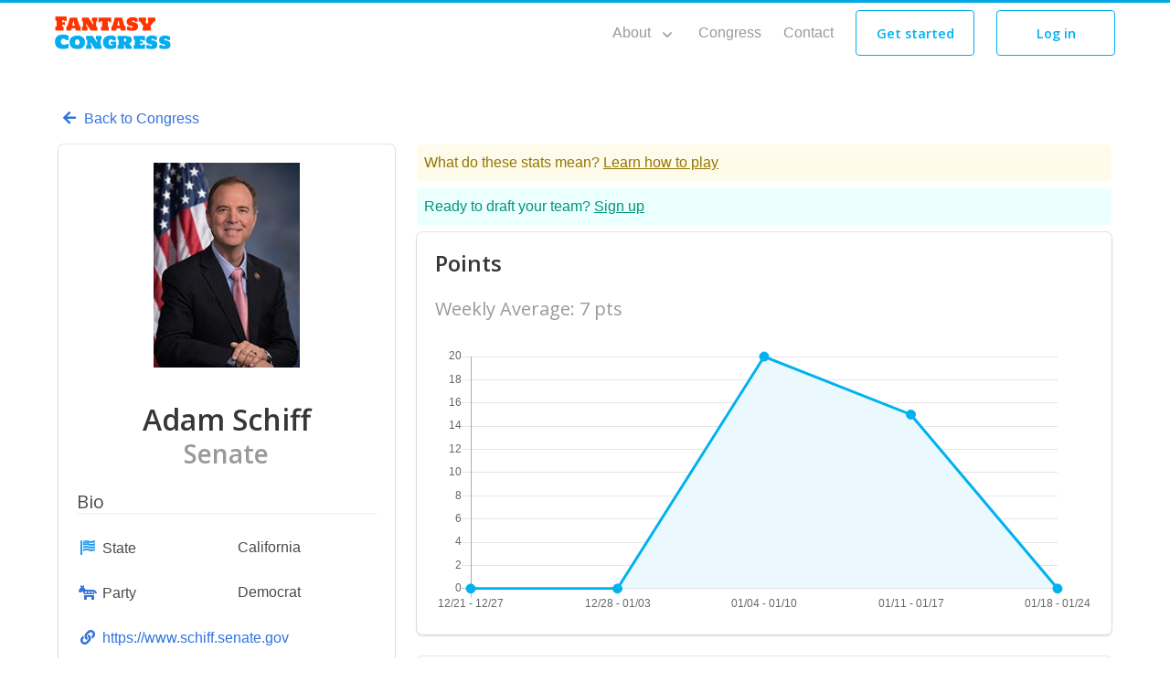

--- FILE ---
content_type: text/html; charset=UTF-8
request_url: https://fantasycongress.com/congress/760/adam-schiff/
body_size: 4232
content:

<!DOCTYPE html>
<html lang="en-us">
  <head>
    <meta charset="utf-8" />
<meta name="viewport" content="width=device-width, initial-scale=1, shrink-to-fit=no" />
<meta http-equiv="x-ua-compatible" content="ie=edge" />
<meta name="description" content="Adam Schiff is a Democratic Senator for the state of California. Learn more about Senator Schiff including their latest votes, legislative activity, and official remarks made in Congress." />
<meta property="og:url" content="https://fantasycongress.com/congress/760/adam-schiff/" />
<meta property="og:type" content="website" />
<meta property="og:site_name" content="Fantasy Congress" />
<meta name="twitter:site" content="@fantasycong" />


  <meta name="twitter:card" content="summary" />
  <meta name="twitter:image" content="https://fc-congress-members.s3.us-east-2.amazonaws.com/S001150.jpeg" />
  <meta property="og:title" content="Sen. Adam Schiff - Votes, Bills, and Remarks | Fantasy Congress" />
  <meta property="og:description" content="Adam Schiff is a Democratic Senator for the state of California. Learn more about Senator Schiff including their latest votes, legislative activity, and official remarks made in Congress." />
  <meta property="og:image" content="https://fc-congress-members.s3.us-east-2.amazonaws.com/S001150.jpeg" />




    
      <title>Sen. Adam Schiff - Votes, Bills, and Remarks</title>
    

    <link rel="canonical" href="https://fantasycongress.com/congress/760/adam-schiff/" />
    
    <script src="https://cdn.usefathom.com/script.js" data-site="QPWHTENK" defer></script>
    

    
    <script async src="https://www.googletagmanager.com/gtag/js?id=G-4VSB7661CL"></script>
    <script>
      window.dataLayer = window.dataLayer || [];
      function gtag(){dataLayer.push(arguments);}
      gtag('js', new Date());

      gtag('config', 'G-4VSB7661CL');
    </script>
    

   <script src="https://browser.sentry-cdn.com/4.6.4/bundle.min.js" crossorigin="anonymous"></script>

    
<link rel="icon" type="image/png" href="https://fantasycongress.com/images/favicon.png" />
<link href="https://fonts.googleapis.com/css?family=Open&#43;Sans:400,600" rel="stylesheet">
<link rel="stylesheet" type="text/css" href="/css/style.min.ff5e64a27dfcf97211f4854e8e4016e52a2297eb32ff1abd1a00c2bf7f72f321.css" integrity="sha256-/15kon38&#43;XIR9IVOjkAW5Soil&#43;sy/xq9GgDCv39y8yE=">
<link rel="stylesheet" type="text/css" href="https://fantasycongress.com/css/icons.css">
<link rel="stylesheet" href="https://use.fontawesome.com/releases/v5.7.2/css/all.css" integrity="sha384-fnmOCqbTlWIlj8LyTjo7mOUStjsKC4pOpQbqyi7RrhN7udi9RwhKkMHpvLbHG9Sr" crossorigin="anonymous">

<link rel="stylesheet" type="text/css" href="/css/style.min.9935ebf23e761f89231d1d79bb7e634639df0831636a1f396ce148005c2dff49.css" integrity="sha256-mTXr8j52H4kjHR15u35jRjnfCDFjah85bOFIAFwt/0k=">


<link rel="stylesheet" type="text/css" href="/css/style.min.2953df9e8f2e7f36c52397e11da7b71329499cccf01923676401332a08635682.css" integrity="sha256-KVPfno8ufzbFI5fhHae3EylJnMzwGSNnZAEzKghjVoI=">


    
     
     
  </head>
  <body>
    
    <div id="preloader">
      <div id="status"></div>
    </div>

    

<nav class="navbar is-fresh is-transparent no-shadow" role="navigation" aria-label="main navigation">
  <div class="container">
    <div class="navbar-brand">
      <a class="navbar-item" href="/">
        <img src="/images/logos/logo.png" >
      </a>

      <a role="button" class="navbar-burger" aria-label="menu" aria-expanded="false" data-target="navbar-menu">
        <span aria-hidden="true"></span>
        <span aria-hidden="true"></span>
        <span aria-hidden="true"></span>
      </a>
    </div>

      <div id="navbar-menu" class="navbar-menu is-static">

        <div class="navbar-end">
          <div class="navbar-item has-dropdown is-hoverable">
            <a class="navbar-link" href="/about/">
              About
            </a>

            <div class="navbar-dropdown">
              <a href="/how-to-play/" class="navbar-item">
                How to Play
              </a>
              <a href="/for-educators/" class="navbar-item">
                For Educators
              </a>
            </div>
          </div>
          <a href="/congress/" class="navbar-item is-secondary">
            Congress
          </a>
          <a href="/contact/" class="navbar-item is-secondary">
            Contact
          </a>
          <a href="/get-started/" class="navbar-item">
            <span class="button signup-button secondary-btn raised btn-outlined">
              Get started
            </span>
          </a>
          <a href="https://app.fantasycongress.com/login/" class="navbar-item">
            <span class="button signup-button secondary-btn raised btn-outlined">
              Log in
            </span>
          </a>
        </div>
      </div>
  </div>
</nav>

    

<nav id="navbar-clone" class="navbar is-fresh is-transparent" role="navigation" aria-label="main navigation">
  <div class="container">
    <div class="navbar-brand">
      <a class="navbar-item" href="/">
        <img src="/images/logos/logo.png" >
      </a>

      <a role="button" class="navbar-burger" aria-label="menu" aria-expanded="false" data-target="cloned-navbar-menu">
        <span aria-hidden="true"></span>
        <span aria-hidden="true"></span>
        <span aria-hidden="true"></span>
      </a>
    </div>

    <div id="cloned-navbar-menu" class="navbar-menu is-fixed">

      <div class="navbar-end">
        <div class="navbar-item has-dropdown is-hoverable">
          <a class="navbar-link">
            About
          </a>

          <div class="navbar-dropdown">
            <a href="/how-to-play/" class="navbar-item">
              How to Play
            </a>
            <a href="/for-educators/" class="navbar-item">
              For Educators
            </a>
          </div>
        </div>
        <a href="/congress/" class="navbar-item is-secondary">
          Congress
        </a>
        <a href="/contact/" class="navbar-item is-secondary">
          Contact
        </a>
        <a href="/get-started/" class="navbar-item">
          <span class="button signup-button secondary-btn raised btn-outlined">
            Get started
          </span>
        </a>
        <a href="https://app.fantasycongress.com/login/" class="navbar-item">
          <span class="button signup-button secondary-btn raised btn-outlined">
            Log in
          </span>
        </a>
      </div>
    </div>
</div>
</nav>


    

<section class="section is-small">
  <div class="container">
    <div style="padding-bottom:1rem">
      <a title="Return to Congress page" href="/congress/">
          <span class="icon">
            <i class="fas fa-arrow-left"></i>
          </span>
          Back to Congress
      </a>
    </div>
    <div class="columns">
      <div class="column is-one-third">
          
           <div class="box">
                <div class="content">
                     <div class="has-text-centered">
                          <figure class="image is-inline-block ">
                            <div class="fc-m-cong__image--profile" style="background-image:url(https://fc-congress-members.s3.us-east-2.amazonaws.com/S001150.jpeg), url(https://fc-congress-members.s3.us-east-2.amazonaws.com/placeholder_square.jpeg)">

                            </div>
                          </figure>
                     </div>

                       <h1 class="title has-text-centered section-title">Adam Schiff</h1>
                       <h2 class="subtitle is-muted has-text-centered">Senate</h2>
                </div>
                <div class="content">
                  <div class="subtitle">
                    Bio
                    <hr class="is-marginless"/>
                  </div>
                  <div class="columns is-multiline is-mobile">
                    
                    <div class="column is-half">
                        <span class="icon has-text-info">
                          <i class="fas fa-flag-usa"></i>
                        </span>
                        State
                    </div>
                    <div class="column is-half">
                        California
                    </div>
                    
                    
                    
                    <div class="column is-half">
                        
                          <span class="icon has-text-link">
                            <i class="fas fa-democrat"></i>
                        
                        </span>
                        Party
                    </div>
                    <div class="column is-half">
                        Democrat
                    </div>
                    
                    <div class="column is-full">
                        <span class="icon has-text-link">
                          <i class="fas fa-link"></i>
                        </span>
                        <a target="_blank" href="https://www.schiff.senate.gov">https://www.schiff.senate.gov</a>
                    </div>
                  </div>
                </div>
                
                  <div class="content">
                    <div class="subtitle">
                      Follow
                      <hr class="is-marginless"/>
                    </div>
                    <div class="">
                      
                      
                      
                        <a title="Instagram" target="_blank" href="https://instagram.com/SenAdamSchiff">
                          <span class="icon has-text-grey-darker">
                            <i class="fab fa-instagram"></i>
                          </span>
                        </a>
                      
                      
                        <a title="Facebook" target="_blank" href="https://facebook.com/SenAdamSchiff">
                          <span class="icon has-text-grey-darker">
                            <i class="fab fa-facebook"></i>
                          </span>
                        </a>
                      

                    </div>
                  </div>
                
           </div>
      </div>
      
      <div class="column is-two-thirds">
          
          <div class="fc-notification notification-is-light-warning">
            What do these stats mean? <a href="/how-to-play/">Learn how to play</a>
          </div>
          <div class=" fc-notification notification-is-light-primary">
            Ready to draft your team? <a href="/get-started/">Sign up</a>
          </div>
          
          <div class="box" id="graph">
            <h2>Points</h2>
            <p class="subtitle is-muted is-5">Weekly Average: 7 pts</p>
            
            <div class="fc-m-load loading">
              <div id="status">
              </div>
            </div>
            
            <div data-member="760" class="is-hidden fc-m-graph__wrapper wrapper">
              <canvas class="fc-m-graph__canvas" id="myChart"></canvas>
            </div>
          </div>
          
          <div class="box" id="actions">
            
            <div class="loading">
              <div class="fc-m-load">
                  <div id="status">
                  </div>
              </div>
            </div>
            
            <div class="main is-hidden">
              <div class="columns is-mobile">
                <div class="column has-text-right is-2-mobile is-3-tablet">
                  <a href="#" data-navigate="previous" class="navigate-previous has-text-dark button is-dark is-outlined" title="See actions and points for previous week.">
                    <span class="icon is-medium">
                      <i class="fas fa-arrow-left fa-lg"></i>
                    </span>
                  </a>
                </div>
                <div class="column has-text-centered  is-8-mobile is-6-tablet">
                  <h2>Week: <span class="week-start"></span> - <span class="week-end"></span></h2>
                </div>
                <div class="column has-text-left  is-2-mobile is-3-tablet">
                  <a href="#" data-navigate="next" class="navigate-next has-text-dark button is-dark is-outlined" title="See actions and points for next week.">
                    <span title="See actions and points for next week" class="icon is-medium">
                      <i class="fas fa-arrow-right fa-lg"></i>
                    </span>
                  </a>
                </div>
              </div>


              
              <div class="tabs is-boxed">
                <ul>
                  <li class="is-active" id="tab-votes"><a data-tab="votes" class="tab">Votes</a></li>
                  <li id="tab-legislation"><a data-tab="legislation" class="tab">Legislation</a></li>
                  <li id="tab-remarks"><a data-tab="remarks" class="tab">Remarks</a></li>
                  <li id="tab-committees"><a data-tab="committees" class="tab">Committees</a></li>
                  <li id="tab-news"><a data-tab="news" class="tab">News</a></li>
                </ul>
              </div>
              
              <div id="votes" class="content tab-content">
                <table class="table is-striped">
                  <thead>
                    <th class="is-hidden-mobile">Date</th>
                    <th>Action</th>
                    <th>Points</th>
                  </thead>
                  <tbody>
                  </tbody>
                </table>
              </div>
              
              <div id="legislation" class="content is-hidden tab-content">
                <table class="table is-striped">
                  <thead>
                    <th class="is-hidden-mobile">Date</th>
                    <th>Action</th>
                    <th>Points</th>
                  </thead>
                  <tbody>
                  </tbody>
                </table>
              </div>
              
              <div id="remarks" class="content is-hidden tab-content">
                <table class="table is-striped">
                  <thead>
                    <th class="is-hidden-mobile">Date</th>
                    <th>Action</th>
                    <th>Points</th>
                  </thead>
                  <tbody>
                  </tbody>
                </table>
              </div>
              
              <div id="committees" class="content is-hidden tab-content">
                <table class="table is-striped">
                  <thead>
                    <th class="is-hidden-mobile">Date</th>
                    <th>Action</th>
                    <th>Points</th>
                  </thead>
                  <tbody>
                  </tbody>
                </table>
              </div>
              
              <div id="news" class="content is-hidden tab-content">
                <table class="table is-striped">
                  <thead>
                    <th class="is-hidden-mobile">Date</th>
                    <th>Action</th>
                    <th>Points</th>
                  </thead>
                  <tbody>
                  </tbody>
                </table>
              </div>

            </div>
          </div>
      </div>
      

    </div>
    
  </div>
</section>



<div id="backtotop"><a href="#"></a></div>





    
    
<footer class="footer footer-dark">
  <div class="container">
    <div class="columns ">
      <div class="column" id="sg_update_form">
        <div class="has-text-left email-updates">
  <h2 class="has-text-white">Don't miss out!</h2>
  <p>Subscribe to updates & announcements from Fantasy Congress for more information about how to play, new features, and helpful hints!</p>
  <a href="https://cdn.forms-content.sg-form.com/0160119f-b28f-11eb-956a-9ee1a5008d14" class="button primary-btn raised">Sign Up</a>
</div>


      </div>
      <div class="column">
        <div class="footer-column footer-links-wrapper">
          <div class="footer-header">
              <h3></h3>
          </div>
          <ul class="link-list">
               <div class="columns footer-links">
               
                    
                    <div class="column">
                
                <li>
                   <a href="/">
                     Home
                   </a>
                </li>
               
                <li>
                   <a href="/about/">
                     About
                   </a>
                </li>
               
                <li>
                   <a href="/press/">
                     Press
                   </a>
                </li>
               
                    
                         </div>
                    
                    <div class="column">
                
                <li>
                   <a href="/contact/">
                     Contact
                   </a>
                </li>
               
                <li>
                   <a href="https://app.fantasycongress.com/login/">
                     Log in
                   </a>
                </li>
               
                <li>
                   <a href="/get-started/">
                     Get started
                   </a>
                </li>
               </div>
          </ul>
        </div>
      </div>
      <div class="column">
        <div class="footer-column">
          <div class="footer-header">
            <h3 class="has-text-white">Follow Us</h3>
            <nav class="level is-mobile footer-center">
              <div class=" level-left ">
                <a target="_blank" class="level-item" href="https://facebook.com/fantasycongress">
                  <span class="icon"><i class="fab fa-facebook"></i></span>
                </a>
                <a target="_blank" class="level-item" href="https://twitter.com/fantasycong">
                  <span class="icon"><i class="fab fa-twitter"></i></span>
                </a>
              </div>
            </nav>
          </div>
        </div>
      </div>
    </div> 

    <div class='content footer-column' style="padding-top: 2rem">
      <p class="has-text-grey-lighter">Use of this site constitutes acceptance of our <a class="has-text-weight-bold" href="/terms/">Terms of Use</a> and <a  class="has-text-weight-bold" href="/privacy/">Privacy Policy</a>. © 2026 Loodis Inc. All rights reserved.</p>
    </div>

  </div>
</footer>

    

    <script src="https://cdnjs.cloudflare.com/ajax/libs/jquery/2.2.4/jquery.min.js"></script>
<script src="https://unpkg.com/feather-icons"></script>
<script src="https://fantasycongress.com/js/fresh.js"></script>
<script src="https://fantasycongress.com/js/jquery.panelslider.min.js"></script>
<script src="https://cdnjs.cloudflare.com/ajax/libs/modernizr/2.8.3/modernizr.min.js"></script>


<script src="https://fantasycongress.com/js/congress-profile.js"></script>





<script src="https://fantasycongress.com/js/updates.js"></script>

<script>
     $(document).ready(function(){
          Sentry.init({ dsn: 'https://d6c1d8854f3742f9b0b6dda05094e3da@sentry.io/1411760' });
     });
</script>

  <script defer src="https://static.cloudflareinsights.com/beacon.min.js/vcd15cbe7772f49c399c6a5babf22c1241717689176015" integrity="sha512-ZpsOmlRQV6y907TI0dKBHq9Md29nnaEIPlkf84rnaERnq6zvWvPUqr2ft8M1aS28oN72PdrCzSjY4U6VaAw1EQ==" data-cf-beacon='{"version":"2024.11.0","token":"e30a6309347449e19cdc760ff92f0d54","r":1,"server_timing":{"name":{"cfCacheStatus":true,"cfEdge":true,"cfExtPri":true,"cfL4":true,"cfOrigin":true,"cfSpeedBrain":true},"location_startswith":null}}' crossorigin="anonymous"></script>
</body>
</html>


--- FILE ---
content_type: text/css; charset=UTF-8
request_url: https://fantasycongress.com/css/style.min.9935ebf23e761f89231d1d79bb7e634639df0831636a1f396ce148005c2dff49.css
body_size: -270
content:
.fc-m-graph{display:flex;align-items:center;flex-wrap:nowrap;justify-content:space-around}.fc-m-graph__canvas{height:300px!important}.fc-m-graph__nav{cursor:pointer;visibility:hidden}.fc-m-graph__nav--show{visibility:visible}.fc-m-graph__wrapper{margin:auto;flex:0 0 100%;max-width:100%;width:100%;padding:0}

--- FILE ---
content_type: text/css; charset=UTF-8
request_url: https://fantasycongress.com/css/style.min.2953df9e8f2e7f36c52397e11da7b71329499cccf01923676401332a08635682.css
body_size: -6
content:
.pagination li{list-style:none}.fc-m-load{position:relative;width:100%;padding:50px 0}.fc-notification{padding:.5rem;margin-bottom:.5rem;border-radius:4px;position:relative}.notification-is-light-primary{background-color:#ebfffc;color:#00947e}.notification-is-light-primary a{color:#00947e;text-decoration:underline}.notification-is-light-warning{background-color:#fffbeb;color:#947600}.notification-is-light-warning a{color:#947600;text-decoration:underline}.fc-m-cong__list tbody td{padding-top:0;padding-bottom:0;vertical-align:middle}.fc-m-cong__list tbody td:first-child{padding:0}.fc-m-cong__image--wrapper{display:flex;align-items:center;justify-content:flex-start}.fc-m-cong__image{width:4rem;min-width:4rem;padding-bottom:6rem;background-position:50%;background-repeat:no-repeat;background-size:cover;margin-right:1rem}.fc-m-cong__image--profile{width:10rem;min-width:10rem;padding-bottom:14rem;background-position:50%;background-repeat:no-repeat;background-size:cover}.fc-tier{display:flex}.fc-tier .is-bordered{border:1px solid #ccc}.fc-tier .highlight{box-shadow:2px 2px 10px rgba(0,0,0,.3)}.fc-tier ul{list-style:inherit;padding-left:1rem;margin-bottom:1rem}.fc-tier li{padding-bottom:.5rem}a.fc-link--casual{color:#333;text-decoration:underline}.fc-feature__logo:hover figure{opacity:.6;transition:opacity .15s linear}.fc-featured-on a img{filter:grayscale(0.3)}.fc-featured-on a:hover img{filter:grayscale(0)}

--- FILE ---
content_type: application/javascript; charset=UTF-8
request_url: https://fantasycongress.com/js/updates.js
body_size: 258
content:

$(document).ready(function(){

  function addError(msg){
    $('#warning.icon').removeClass('is-hidden')
    $('#alert-message').addClass('has-background-warning')
    $('#alert-message').addClass('has-text-dark')
    $('#alert-message').removeClass('is-hidden')
    $('#alert-message #message').text(msg)
  }

  function addSuccess(msg){
    $('#warning.icon').removeClass('is-hidden')
    $('#alert-message').addClass('has-background-success')
    $('#alert-message').removeClass('is-hidden')
    $('#alert-message #message').text(msg)
  }

  function clearError(){
    if ($('#alert-message').hasClass('is-hidden')){
      $('#warning.icon').addClass('is-hidden')
      $('#alert-message').removeClass('has-background-warning')
      $('#alert-message').removeClass('has-text-dark')
      $('#alert-message').addClass('is-hidden')
      $('#alert-message #message').text("")
    }
  }

  function clearForm(){
    $('#updates-form.form input[name=email]').val('')
  }

  $('#updates-form').on('submit',function(e){
    e.preventDefault()
    $('#updates-form.form #submit-button').attr('disabled',true)
    clearError()
    var required = []
    $('#updates-form.form .required').each(function(index){
      if ($(this).val() == ''){
        required.push($(this))
      }
    })

    var trapper = $("#updates-form #trapper").val()

    if(required.length > 0){
      for(i=0; i < required.length; i++){
        required[i].addClass('is-danger')
      }
      $('#updates-form.form #submit-button').attr('disabled',false)

    }
    else if (trapper != "") {
      addError("Whoops, something went wrong.")
      $('#updates-form.form #submit-button').attr('disabled',false)

    }
    else {
      var updatesUrl = "https://api.fantasycongress.com/updates/"
      var data = new URLSearchParams({
        email: $("#updates-form.form input[name=email]").val()
      })

      fetch(updatesUrl, {
        method: "POST",
        mode: "cors",
        headers: {
          'Content-Type': 'application/x-www-form-urlencoded'
        },
        credentials: 'include',
        body: data
      }).then((response) => {
        if (response.ok) {
          addSuccess("Success!")
          clearForm()
        } else {
          addError("Whoops, something went wrong.")
        }
      }).catch((error)=>{
        addError("Whoops, something went wrong.")
      }).finally((r)=>{
        $('#updates-form.form #submit-button').attr('disabled',false)
      })
    }
  }) //end form check

});


--- FILE ---
content_type: application/javascript; charset=UTF-8
request_url: https://fantasycongress.com/js/fresh.js
body_size: 1030
content:
$(document).ready(function(){
    
    //Preloader
    $(window).on('load', function() { // makes sure the whole site is loaded 
        $('#status').fadeOut(); // will first fade out the loading animation 
        $('#preloader').delay(350).fadeOut('slow'); // will fade out the white DIV that covers the website. 
        $('body').delay(350).css({'overflow':'visible'});
    })

    //Mobile menu toggle
    if ($('.navbar-burger').length) {
        $('.navbar-burger').on("click", function(){

            var menu_id = $(this).attr('data-target');
            $(this).toggleClass('is-active');
            $("#"+menu_id).toggleClass('is-active');
            $('.navbar.is-light').toggleClass('is-dark-mobile')
        });
    }

    //Animate left hamburger icon and open sidebar
    $('.menu-icon-trigger').click(function(e){
        e.preventDefault();
        $('.menu-icon-wrapper').toggleClass('open');
        $('.sidebar').toggleClass('is-active');
    });

    //Close sidebar
    $('.sidebar-close').click(function() {
        $('.sidebar').removeClass('is-active');
        $('.menu-icon-wrapper').removeClass('open');
    })

    //Sidebar menu
    if ($('.sidebar').length) {
        $(".sidebar-menu > li.have-children a").on("click", function(i){
            i.preventDefault();
            if( ! $(this).parent().hasClass("active") ){
                $(".sidebar-menu li ul").slideUp();
                $(this).next().slideToggle();
                $(".sidebar-menu li").removeClass("active");
                $(this).parent().addClass("active");
            }
            else{
                $(this).next().slideToggle();
                $(".sidebar-menu li").removeClass("active");
            }
        });
    }

    //Navbar Clone
    if ($('#navbar-clone').length) {
        $(window).scroll(function() {    // this will work when your window scrolled.
            var height = $(window).scrollTop();  //getting the scrolling height of window
            if(height  > 50) {
                $("#navbar-clone").addClass('is-active');
            } else{
                $("#navbar-clone").removeClass('is-active');
            }
        });
    }

    //Init feather icons
    feather.replace();

    //reveal elements on scroll so animations trigger the right way
    var $window           = $(window),
        win_height_padded = $window.height() * 1.1,
        isTouch           = Modernizr.touch;

    $window.on('scroll', revealOnScroll);

    function revealOnScroll() {
        var scrolled = $window.scrollTop();
        $(".revealOnScroll:not(.animated)").each(function () {
            var $this     = $(this),
                offsetTop = $this.offset().top;

            if (scrolled + win_height_padded > offsetTop) {
                if ($this.data('timeout')) {
                    window.setTimeout(function(){
                        $this.addClass('animated ' + $this.data('animation'));
                    }, parseInt($this.data('timeout'),10));
                } else {
                    $this.addClass('animated ' + $this.data('animation'));
                }
            }
        });
    }

    // Back to Top button behaviour
    var pxShow = 600;
    var scrollSpeed = 500;
    $(window).scroll(function() {
        if ($(window).scrollTop() >= pxShow) {
            $("#backtotop").addClass('visible');
        } else {
            $("#backtotop").removeClass('visible');
        }
    });
    $('#backtotop a').on('click', function() {
        $('html, body').animate({
            scrollTop: 0
        }, scrollSpeed);
        return false;
    });

    // Select all links with hashes
    $('a[href*="#"]')
    // Remove links that don't actually link to anything
        .not('[href="#"]')
        .not('[href="#0"]')
        .click(function(event) {
        // On-page links
        if (
            location.pathname.replace(/^\//, '') == this.pathname.replace(/^\//, '') 
            && 
            location.hostname == this.hostname
        ) {
            // Figure out element to scroll to
            var target = $(this.hash);
            target = target.length ? target : $('[name=' + this.hash.slice(1) + ']');
            // Does a scroll target exist?
            if (target.length) {
                // Only prevent default if animation is actually gonna happen
                event.preventDefault();
                $('html, body').animate({
                    scrollTop: target.offset().top
                }, 550, function() {
                    // Callback after animation
                    // Must change focus!
                    var $target = $(target);
                    $target.focus();
                    if ($target.is(":focus")) { // Checking if the target was focused
                        return false;
                    } else {
                        $target.attr('tabindex','-1'); // Adding tabindex for elements not focusable
                        $target.focus(); // Set focus again
                    };
                });
            }
        }
    });
})